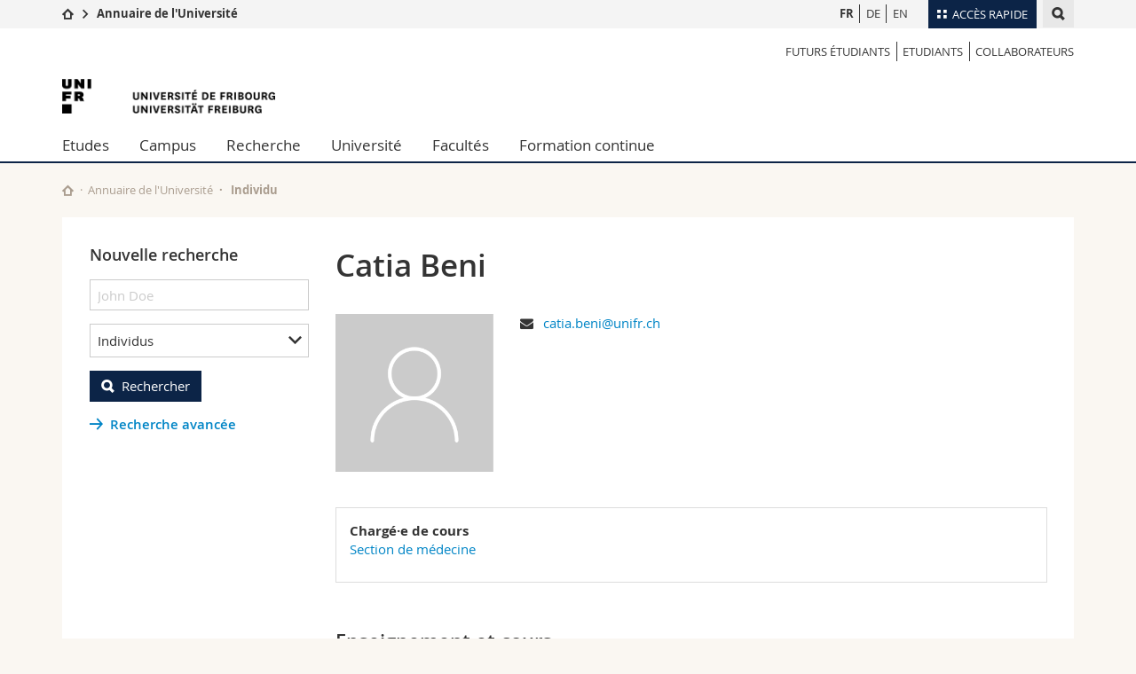

--- FILE ---
content_type: text/html; charset=UTF-8
request_url: https://www.unifr.ch/directory/fr/people/227007/bb87f
body_size: 12553
content:
<!--[if lt IE 9]><!DOCTYPE html PUBLIC "-//W3C//DTD XHTML 1.1//EN" "http://www.w3.org/TR/xhtml11/DTD/xhtml11.dtd"><![endif]-->
<!--[if gt IE 8]><!-->
<!DOCTYPE html>
<!--<![endif]-->
<!--[if lt IE 7]><html xmlns="http://www.w3.org/1999/xhtml" class="lt-ie9 lt-ie8 lt-ie7"> <![endif]-->
<!--[if IE 7]><html xmlns="http://www.w3.org/1999/xhtml" class="lt-ie9 lt-ie8"> <![endif]-->
<!--[if IE 8]><html xmlns="http://www.w3.org/1999/xhtml" class="lt-ie9"> <![endif]-->
<!--[if IE 9]><html class="ie9"> <![endif]-->
<!--[if gt IE 9]><!-->
<html lang="fr"><!--<![endif]-->

<head>
    <link rel="preconnect" href="https://cdn.unifr.ch" />
    <link rel="dns-prefetch" href="https://www.googletagmanager.com" />
    <link rel="dns-prefetch" href="https://www.google.com" />
    <link rel="preload" href="https://cdn.unifr.ch/Assets/fonts/OpenSans-Regular-webfont.woff" as="font"
        type="font/woff" crossorigin>
    <link rel="preload" href="https://cdn.unifr.ch/Assets/fonts/OpenSans-Semibold-webfont.woff" as="font"
        type="font/woff" crossorigin>
    <link rel="preload" href="https://cdn.unifr.ch/Assets/fonts/OpenSans-Bold-webfont.woff" as="font"
        type="font/woff" crossorigin>
    <link rel="preload" href="https://cdn.unifr.ch/Assets/fonts/OpenSans-Light-webfont.woff" as="font"
        type="font/woff" crossorigin>

    <meta http-equiv="X-UA-Compatible" content="IE=edge,chrome=1">
    <meta charset="utf-8">
    <meta name="viewport" content="width=device-width, initial-scale=1">
    <meta name="csrf-token" content="0l1LcwMDbq0hZqK3Tq9ahwBy828BLN2W5BbusQMH" />
            <meta name="robots" content="index, follow">
        <link rel="alternate" hreflang="en" href="https://www.unifr.ch/directory/en/people/227007/bb87f"><link rel="alternate" hreflang="de" href="https://www.unifr.ch/directory/de/people/227007/bb87f">        <link rel="canonical" href="https://www.unifr.ch/directory/fr/people/227007/bb87f">
    
    

    <title>
                    Catia Beni
         - Université de Fribourg
    </title>

    <link href="//cdn.unifr.ch/uf/v2.4.3/css/bootstrap.css" rel="stylesheet" media="all" type="text/css"
        crossorigin>
    <link href="//cdn.unifr.ch/uf/v2.4.3/css/main.css" rel="stylesheet" media="all" type="text/css" crossorigin>
    <link href="https://www.unifr.ch/directory/css/app.css" rel="stylesheet" media="all" type="text/css" crossorigin>
    <link href="//cdn.unifr.ch/uf/v2.4.3/css/directory.css" rel="stylesheet" media="all" type="text/css"
        crossorigin>
    <link rel="shortcut icon" type="image/ico" href="//cdn.unifr.ch/sharedconfig/favicon/favicon.ico">

    <!-- Load IE8 specific styles-->
    <!--[if lt IE 9]> <link href="//cdn.unifr.ch/uf/v2.4.3/css/old_ie.css" rel="stylesheet"/><![endif]-->


    
    <script src="//cdn.unifr.ch/uf/v2.4.3/js/modernizr.js"></script>
    <!-- HTML5 shim and Respond.js for IE8 support of HTML5 elements and media queries -->
    <!-- WARNING: Respond.js doesn't work if you view the page via file:// -->
    <!--[if lt IE 9]>
  <script src="https://oss.maxcdn.com/html5shiv/3.7.2/html5shiv.min.js"></script>
  <script src="https://oss.maxcdn.com/respond/1.4.2/respond.min.js"></script>
 <![endif]-->

    <!-- Google Tag Manager -->
    <script>
        (function(w, d, s, l, i) {
            w[l] = w[l] || [];
            w[l].push({
                'gtm.start': new Date().getTime(),
                event: 'gtm.js'
            });
            var f = d.getElementsByTagName(s)[0],
                j = d.createElement(s),
                dl = l != 'dataLayer' ? '&l=' + l : '';
            j.async = true;
            j.src =
                'https://www.googletagmanager.com/gtm.js?id=' + i + dl;
            f.parentNode.insertBefore(j, f);
        })(window, document, 'script', 'dataLayer', 'GTM-K8998TH');
    </script>
    <!-- End Google Tag Manager -->


    </head>

<body data-lang="fr" class="marine">
    <!-- Google Tag Manager (noscript) -->
    <noscript><iframe src="https://www.googletagmanager.com/ns.html?id=GTM-K8998TH" height="0" width="0"
            style="display:none;visibility:hidden"></iframe></noscript>
    <!-- End Google Tag Manager (noscript) -->
    <!-- Page wrapper-->
    <div id="wrapper">
        <!-- Fixed header-->
        <nav class="fixed-header pusher">
            <div class="fixed-header--bg">
                <div class="container clearfix">

                    <!-- The logo -->
                    <a href="javascript:;" class="open-offcanvas square bg-branded hover hidden-desktop"></a><a
                        href="javascript:;" class="hidden-desktop square logo"></a>


                    <div class="search hidden-mobile">

                        <script class="search--template" type="text/template">
							<li>
								<a class="search--result-link" href="<%= link %>"></a>
								<h5><%= htmlTitle %></h5>
								<p><%= htmlSnippet %></p>
							</li>
						</script>


                        <script class="search--show-more" type="text/template">
                            <li class="text-align-center search--more-results">
                                <a class="search--result-link" href="#"></a>
                                <p>Voir plus de résultats</p>
                                <p>
                                	<i class="gfx gfx-arrow-down"></i>
                                </p>
							</li>
						</script>

                        <a href="#" data-expander-toggler="search-47727"
                            data-fixed-mode-toggler="tablet laptop desktop large" class="search--toggler square"><i
                                class="gfx gfx-search"></i></a>
                        <div data-expander-content="search-47727" data-expander-group="mobile-nav"
                            class="search--input">
                            <div class="container">
                                <div class="input-group">
                                    <input type="text" class="form-control" />
                                    <span class="input-group-btn sd">
                                        <input type="radio" name="searchdomain" value="www.unifr.ch/uni/"
                                            id="local-" class="hidden" />
                                        <label for="local-" class="btn btn-default sd">Local</label>
                                    </span>
                                    <span class="input-group-btn sd">
                                        <input type="radio" name="searchdomain" value="www.unifr.ch"
                                            checked="checked" id="global-" class="hidden" />
                                        <label for="global-" class="btn btn-primary">Global</label>
                                    </span>
                                </div>

                                <ul class="search--results">
                                    <li class="blank-slate">Aucun résultat</li>
                                </ul>
                            </div>
                        </div>
                    </div>


                    <div class="meta-menu"><a href="#" data-fixed-mode-toggler="mobile" data-accordion-toggler="metamenu" class="square meta-menu--toggler hover bg-branded-desk"><i class="gfx gfx-tiles"></i><i class="square-triangle"></i><span class="hidden-mobile">Accès rapide</span></a>
    <div data-accordion-content="metamenu" data-accordion-group="mobile-nav" class="meta-menu--content">
        <nav data-scroll-container="data-scroll-container" class="container">
            <ul>
                <li class="first-level"><a href="#" data-accordion-toggler="meta2" data-scroll-to-me="data-scroll-to-me">Université</a>
                    <nav data-accordion-content="meta2">
                        <ul>
                            <li><a href="https://studies.unifr.ch/fr" title="Les études: Bachelor, Master, Doctorat">Etudes</a></li>
                            <li><a href="https://www.unifr.ch/campus/fr" title="La vie sur le Campus">Campus</a></li>
                            <li><a href="https://www.unifr.ch/research/fr" title="La recherche">Recherche</a></li>
                            <li><a href="https://www.unifr.ch/uni/fr" title="L'Université en bref">Université</a></li>
                            <li><a href="https://www.unifr.ch/formcont/fr"  title="Formation continue">Formation continue</a></li>
                        </ul>
                    </nav>
                </li>
                <li class="first-level"><a href="#" data-accordion-toggler="meta1" data-scroll-to-me="data-scroll-to-me">Facultés</a>
                    <nav data-accordion-content="meta1">
                        <ul>
                            <li><a href="https://www.unifr.ch/theo/fr" title="Accéder à la Faculté de théologie"><span class="glyphicon glyphicon-stop color-orange" aria-hidden="true"></span> Théologie</a></li>
                            <li><a href="https://www.unifr.ch/ius/fr" title="Accéder à la Faculté de droit"><span class="glyphicon glyphicon-stop color-red" aria-hidden="true"></span> Droit</a></li>
                            <li><a href="https://www.unifr.ch/ses/fr" title="Accéder à la Faculté des sciences économiques et sociales"> <span class="glyphicon glyphicon-stop color-purple" aria-hidden="true"></span> Sciences économiques et sociales et management</a></li>
							<li><a href="https://www.unifr.ch/lettres/fr" title="Accéder à la Faculté des lettres et des sciences humaines"><span class="glyphicon glyphicon-stop color-sky" aria-hidden="true"></span> Lettres et sciences humaines</a></li>
							<li><a href="https://www.unifr.ch/eduform/fr" title="Accéder à la Faculté des sciences de l'éducation et de la formation"><span class="glyphicon glyphicon-stop color-violet" aria-hidden="true"></span> Sciences de l'éducation et de la formation</a></li>
                            <li><a href="https://www.unifr.ch/scimed/fr" title="Accéder à la Faculté des sciences et de médecine "><span class="glyphicon glyphicon-stop color-green" aria-hidden="true"></span> Sciences et médecine</a></li>
                             <li><a href="https://www.unifr.ch/faculties/fr/interfacultaire.html" title="Interfacultaire"><span class="glyphicon glyphicon-stop color-marine" aria-hidden="true"></span> Interfacultaire</a></li>
                            
                        </ul>
                    </nav>
                </li>
                <li class="first-level"><a href="https://www.unifr.ch/you-are/fr/" data-accordion-toggler="meta0" data-scroll-to-me="data-scroll-to-me">Vous êtes</a>
                    <nav data-accordion-content="meta0">
                        <ul>
                            <li><a href="https://www.unifr.ch/you-are/fr/futurs-etudiants/" title="Vous êtes... futur·e·s étudiant·e·s">Futurs étudiants</a></li>
                            <li><a href="https://www.unifr.ch/you-are/fr/etudiants/" title="Vous êtes... étudiant·e·s">Etudiants</a></li>
                            <li><a href="https://www.unifr.ch/you-are/fr/medias/" title="Vous êtes... médias">Médias</a></li>
                            <li><a href="https://www.unifr.ch/you-are/fr/chercheurs/" title="Vous êtes... chercheuses et chercheurs">Chercheurs</a></li>
                            <li><a href="https://www.unifr.ch/you-are/fr/collaborateurs/" title="Vous êtes... collaboratrices et collaborateurs">Collaborateurs</a></li>
							<li><a href="https://www.unifr.ch/you-are/fr/doctorants/" title="Vous êtes... doctorant·e·s ">Doctorants</a></li>
                        </ul>
                    </nav>
                </li>
                <li class="first-level meta-menu--contact bg-branded-desk">
                    <a href="#" class="hidden-lg hidden-md" data-accordion-toggler="contact" data-scroll-to-me="data-scroll-to-me">Ressources</a>
					<nav data-accordion-content="contact">
                        <ul>
                            <li><a href="https://www.unifr.ch/directory/fr"><span class="fa fa-user fa-fw" aria-hidden="true"></span> Annuaire du personnel</a></li>
                            <li><a href="https://www.unifr.ch/map"><span class="fa fa-map-signs fa-fw" aria-hidden="true"></span> Plan d'accès</a></li>
                            <li><a href="https://www.unifr.ch/biblio"><span class="fa fa-book fa-fw" aria-hidden="true"></span> Bibliothèques</a></li>
                            <li><a href="https://outlook.com/unifr.ch"><span class="fa fa-envelope fa-fw" aria-hidden="true"></span> Webmail</a></li>
                            <li><a href="https://www.unifr.ch/timetable/fr/"><span class="fa fa-calendar fa-fw" aria-hidden="true"></span> Programme des cours</a></li>
                            <li><a href="https://my.unifr.ch"><span class="fa fa-lock fa-fw" aria-hidden="true"></span> MyUnifr</span></a></li>
                        </ul>
                    </nav>
                </li>
            </ul>
        </nav>
    </div>
</div>
                    <!-- Desktop Langmenu -->
                    <nav class="hidden-mobile square language-switch">
                        <ul>
                            <li><a href="https://www.unifr.ch/directory/fr/switch/fr"
                                    class=" bold ">FR</a></li>

                            <li><a href="https://www.unifr.ch/directory/fr/switch/de"
                                    class="">DE</a></li>

                            <li><a href="https://www.unifr.ch/directory/fr/switch/en"
                                    class="">EN</a></li>
                        </ul>
                    </nav>

                    <!-- Global Breadcrumn -->
                    <div class="breadcrumbs square">
                        <a href="http://www.unifr.ch" data-accordion-toggler="crumbs"
                            class="square bg-white hover hidden-desktop breadcrumbs--toggler"
                            data-accordion-state="closed"><i class="gfx gfx-home"></i><i
                                class="square-triangle"></i></a>
                        <div data-accordion-content="crumbs" data-accordion-group="mobile-nav"
                            class="breadcrumbs--content" data-accordion-state="closed">
                            <nav class="breadcrumbs--mobile shortened">
                                <ul class="breadcrumbs--slider">
                                    <!-- level 0 -->
                                    <li><a href="http://www.unifr.ch" class="gfx gfx-home"></a></li>
                                    <!-- level 1 -->
                                    <li class="gfx gfx-triangle-right"></li>
                                    <li class="desktop-expanded">
                                        <a href="https://www.unifr.ch/directory"
                                            class="short bold">Annuaire de l&#039;Université</a>
                                        <a href="https://www.unifr.ch/directory"
                                            class="long bold">Annuaire de l&#039;Université</a>
                                    </li>
                                </ul>
                            </nav>
                        </div>
                    </div>
                    <!-- Global Breadcrumb OLD -->
                </div>
            </div>
        </nav>

        <!-- Offcanvas pusher-->
        <div class="pusher pass-height">
            <!-- Page header/offcanvas-->
            <header id="header" class="offcanvas pass-height">
                <nav class="service-menu">
                    <!-- mobile tools menu -->
                    <div class="hidden-desktop clearfix">

                        <!-- Search Mobile -->

                        <div class="search">

                            <script class="search--template" type="text/template">
								<li>
									<a class="search--result-link" href="<%= link %>"></a>
									<h5><%= htmlTitle %></h5>
									<p><%= htmlSnippet %></p>
								</li>
							</script>


                            <script class="search--show-more" type="text/template">
								<li class="text-align-center search--more-results">
									<a class="search--result-link" href="#"></a>
                                    <p>Voir plus de résultats</p>
                                    <p>
                                    	<i class="gfx gfx-arrow-down"></i>
                                    </p>
								</li>
							</script>

                            <a href="#" data-expander-toggler="search-27564"
                                data-fixed-mode-toggler="tablet laptop desktop large"
                                class="search--toggler square"><i class="gfx gfx-search"></i></a>
                            <div data-expander-content="search-27564" data-expander-group="mobile-nav"
                                class="search--input">
                                <div class="container">

                                    <div class="input-group">
                                        <input type="text" class="form-control" />
                                        <span class="input-group-btn sd">
                                            <input type="radio" name="searchdomain" value="www.unifr.ch/uni/"
                                                id="local-" class="hidden" />
                                            <label for="local-" class="btn btn-default sd">Local</label>
                                        </span>
                                        <span class="input-group-btn sd">
                                            <input type="radio" name="searchdomain" value="www.unifr.ch"
                                                checked="checked" id="global-" class="hidden" />
                                            <label for="global-" class="btn btn-primary">Global</label>
                                        </span>
                                    </div>

                                    <ul class="search--results">
                                        <li class="blank-slate">Aucun résultat</li>
                                    </ul>
                                </div>
                            </div>
                        </div>


                        <!-- langmenu.mobile -->
                        <nav class="language-switch square hover bg-white"><a href="#"
                                data-accordion-toggler="language-switch"
                                class="toggle-language-switch square">FR</a>
                            <div data-accordion-content="language-switch" class="dropdown">
                                <ul class="bg-white">
                                    <li><a href="https://www.unifr.ch/directory/fr/switch/fr"
                                            class="square bg-white hover  bold ">FR</a>
                                    </li>

                                    <li><a href="https://www.unifr.ch/directory/fr/switch/de"
                                            class="square bg-white hover ">DE</a>
                                    </li>

                                    <li><a href="https://www.unifr.ch/directory/fr/switch/en"
                                            class="square bg-white hover ">EN</a>
                                    </li>
                                </ul>
                            </div>
                        </nav>
                        <a href="javascript:;" class="close-offcanvas square hover bg-marine"></a>
                    </div>

                    <div class="hidden-mobile">
                        <div class="container service-menu--relation">
                            <nav class="clearfix">
                                <ul>
                                    <li class="first"><a
                                            href="///you-are/fr/futurs-etudiants"
                                            title="Futurs étudiants">Futurs étudiants</a>
                                    </li>
                                    <li><a href="///you-are/fr/etudiants"
                                            title="Etudiants">Etudiants</a>
                                    </li>
                                    <li class="last"><a
                                            href="///you-are/fr/collaborateurs"
                                            title="Collaborateurs">Collaborateurs</a>
                                    </li>
                                </ul>
                            </nav>

                            <h1 class="logo"><span class="sr-only">University of Fribourg</span><a
                                    href="//www.unifr.ch"><img src="//cdn.unifr.ch/uf/v2.4.3/gfx/logo.png" /></a>
                            </h1>
                            <p class="service-menu--department"></p>
                        </div>
                    </div>
                </nav>

                <!-- to toggle between the two types of navigation. The underlying-->
                <!-- structure is exactly the same.-->
                <nav class="push-menu container">
                    <!-- First navigation level is visible, therefore needs-->
                    <!-- the class .in-->
                    <!-- .default is needed to not register a swipe event listener-->
                    <div class="level default in">
                        <ul><li class=""><a href="//www.unifr.ch/studies/fr/ " class="deeper">Etudes</a><div class="level"><ul><li><a href="#" class="back">Back</a></li>

<!-- start parentRowTpl -->
<li class="">
	<a href="https://studies.unifr.ch/fr" title="Offre d'études"   class="deeper">
		Offre d'études
		<!--<span class="deeper"></span>-->
	</a>
	


<!-- start innerTpl -->
<div class="level">
	<ul>
		<li><a href="#" class="back">Retour</a></li>
		<li><a href="https://studies.unifr.ch/fr/" title="Offre d’études complète" >Offre d’études complète</a></li>
<li><a href="https://studies.unifr.ch/fr/offre/courses/?ba=1&ma=0&do=0" title="Bachelor" >Bachelor</a></li>
<li><a href="https://studies.unifr.ch/fr/offre/courses/?ba=0&ma=1&do=0" title="Master" >Master</a></li>
<li><a href="https://studies.unifr.ch/fr/offre/courses/?ba=0&ma=0&do=1" title="Doctorat" >Doctorat</a></li>

	</ul>
</div>
<!-- end innerTpl -->
</li>
<!-- end parentRowTpl -->


<!-- start parentRowTpl -->
<li class="">
	<a href="//www.unifr.ch/studies/fr/organisation/" title="Organisation des études"   class="deeper">
		Organisation des études
		<!--<span class="deeper"></span>-->
	</a>
	


<!-- start innerTpl -->
<div class="level">
	<ul>
		<li><a href="#" class="back">Retour</a></li>
		<li><a href="//www.unifr.ch/studies/fr/organisation/debut-etudes/" title="Début des études" >Début des études</a></li>
<li><a href="//www.unifr.ch/studies/fr/organisation/pendant-etudes/" title="Pendant les études" >Pendant les études</a></li>
<li><a href="//www.unifr.ch/studies/fr/organisation/prestations-admin-etudiants/" title="Prestations administratives étudiant·e·s Unifr" >Prestations administratives étudiant·e·s Unifr</a></li>
<li><a href="//www.unifr.ch/studies/fr/organisation/lexique/" title="Glossaire" >Glossaire</a></li>

	</ul>
</div>
<!-- end innerTpl -->
</li>
<!-- end parentRowTpl -->


<!-- start parentRowTpl -->
<li class="">
	<a href="//www.unifr.ch/studies/fr/choisir-fribourg/vivre-fribourg.html" title="Choisir Fribourg"   class="deeper">
		Choisir Fribourg
		<!--<span class="deeper"></span>-->
	</a>
	


<!-- start innerTpl -->
<div class="level">
	<ul>
		<li><a href="#" class="back">Retour</a></li>
		<li><a href="//www.unifr.ch/studies/fr/choisir-fribourg/vivre-fribourg.html" title="Vivre à Fribourg" >Vivre à Fribourg</a></li>
<li><a href="//www.unifr.ch/studies/fr/choisir-fribourg/habiter-fribourg.html" title="Habiter à Fribourg" >Habiter à Fribourg</a></li>
<li><a href="//www.unifr.ch/studies/fr/choisir-fribourg/fribourg-region.html" title="Fribourg et sa région" >Fribourg et sa région</a></li>

	</ul>
</div>
<!-- end innerTpl -->
</li>
<!-- end parentRowTpl -->


<!-- start parentRowTpl -->
<li class="">
	<a href="//www.unifr.ch/studies/fr/admission/" title="Admission"   class="deeper">
		Admission
		<!--<span class="deeper"></span>-->
	</a>
	


<!-- start innerTpl -->
<div class="level">
	<ul>
		<li><a href="#" class="back">Retour</a></li>
		<li><a href="//www.unifr.ch/studies/fr/admission/admission-bachelor/" title="Bachelor" >Bachelor</a></li>
<li><a href="//www.unifr.ch/studies/fr/admission/admission-master/" title="Master" >Master</a></li>
<li><a href="//www.unifr.ch/studies/fr/admission/admission-deem/" title="DEEM" >Diplôme d’enseignement pour les écoles de maturité (DEEM)</a></li>
<li><a href="//www.unifr.ch/studies/fr/admission/admission-doctorat-post-doctorat/" title="Doctorat & post-doctorat" >Doctorat & post-doctorat</a></li>
<li><a href="//www.unifr.ch/studies/fr/admission/admission-etudiant-hote/" title="Etudiant hôte" >Etudiant hôte</a></li>
<li><a href="//www.unifr.ch/studies/fr/admission/admission-auditeur.html" title="Auditeur" >Auditeur</a></li>
<li><a href="//www.unifr.ch/studies/fr/admission/personnesrefugiees.html" title="Réfugié" >Personnes réfugiées</a></li>
<li><a href="//www.unifr.ch/studies/fr/admission/welcome-center.html" title="Welcome Center" >Welcome Center</a></li>
<li><a href="//www.unifr.ch/studies/fr/admission/contact-and-team/contact.html" title="Contact & Team" >Contact & team</a></li>
<li><a href="//www.unifr.ch/studies/fr/organisation/prestations-admin-etudiants/" title="Prestations administratives étudiants Unifr" >Prestations administratives pour les étudiants de l'Unifr</a></li>

	</ul>
</div>
<!-- end innerTpl -->
</li>
<!-- end parentRowTpl -->


<!-- start parentRowTpl -->
<li class="">
	<a href="//www.unifr.ch/studies/fr/mobilite/" title="Mobilité à l'Université de Fribourg"   class="deeper">
		Mobilité
		<!--<span class="deeper"></span>-->
	</a>
	


<!-- start innerTpl -->
<div class="level">
	<ul>
		<li><a href="#" class="back">Retour</a></li>
		<li><a href="//www.unifr.ch/studies/fr/mobilite/incoming/" title="Incoming" >Incoming</a></li>
<li><a href="//www.unifr.ch/studies/fr/mobilite/outgoing/" title="Outgoing" >Outgoing</a></li>
<li><a href="//www.unifr.ch/studies/fr/mobilite/contact/" title="Contact" >Contact</a></li>

	</ul>
</div>
<!-- end innerTpl -->
</li>
<!-- end parentRowTpl -->


<!-- start parentRowTpl -->
<li class="">
	<a href="//www.unifr.ch/studies/fr/diploma/" title="Diplôme"   class="deeper">
		Diplôme
		<!--<span class="deeper"></span>-->
	</a>
	


<!-- start innerTpl -->
<div class="level">
	<ul>
		<li><a href="#" class="back">Retour</a></li>
		<li><a href="//www.unifr.ch/studies/fr/diploma/diplome.html" title="Diplôme de l’Université" >Diplôme de l’Université </a></li>
<li><a href="//www.unifr.ch/studies/fr/diploma/supplement-au-diplome.html" title="Supplément au diplôme" >Supplément au diplôme</a></li>
<li><a href="//www.unifr.ch/studies/fr/diploma/verification.html" title="Vérification" >Vérification</a></li>
<li><a href="//www.unifr.ch/studies/fr/diploma/duplicata.html" title="Duplicata" >Duplicata</a></li>
<li><a href="//www.unifr.ch/studies/fr/diploma/equivalence-licence-master.html" title="Équivalence licence / master" >Équivalence licence / master</a></li>
<li><a href="//www.unifr.ch/studies/fr/diploma/copie-conforme-certification.html" title="Copie conforme, certification de l'original" >Copie conforme, certification de l'original</a></li>

	</ul>
</div>
<!-- end innerTpl -->
</li>
<!-- end parentRowTpl -->


<!-- start parentRowTpl -->
<li class="">
	<a href="https://www.unifr.ch/campus/fr/support/" title="Soutien & ressources"   class="deeper">
		Soutien & ressources
		<!--<span class="deeper"></span>-->
	</a>
	


<!-- start innerTpl -->
<div class="level">
	<ul>
		<li><a href="#" class="back">Retour</a></li>
		<li><a href="https://www.unifr.ch/campus/fr/support/soutien-financier/" title="Soutien financier & assurances" >Soutien financier & assurances</a></li>
<li><a href="https://www.unifr.ch/campus/fr/support/sante-bien-etre/" title="Bien-être & santé" >Bien-être & santé</a></li>
<li><a href="https://www.unifr.ch/campus/fr/support/apprentissage-et-reussite/" title="Apprentissage & réussite" >Apprentissage & réussite</a></li>
<li><a href="https://www.unifr.ch/campus/fr/support/egalite-and-parentalite/" title="Egalité & parentalité" >Egalité & parentalité</a></li>
<li><a href="https://www.unifr.ch/campus/fr/support/conflits-et-discrimination/" title="Conflits & discrimination" >Conflits & discrimination</a></li>
<li><a href="https://www.unifr.ch/campus/fr/support/soutien-administratif/" title="Soutien administratif & juridique" >Soutien administratif & juridique</a></li>
<li><a href="https://www.unifr.ch/campus/fr/support/contacts.html" title="Contacts" >Contacts</a></li>
<li><a href="https://www.unifr.ch/campus/fr/support/urgence.html" title="Numéros d'urgence" >Numéros d'urgence</a></li>

	</ul>
</div>
<!-- end innerTpl -->
</li>
<!-- end parentRowTpl -->
</ul> </div> </li><li class=""><a href="//www.unifr.ch/campus/fr/ " class="deeper">Campus</a><div class="level"><ul><li><a href="#" class="back">Back</a></li>

<!-- start parentRowTpl -->
<li class="">
	<a href="//www.unifr.ch/campus/fr/activites-sur-le-campus/" title="Activités"   class="deeper">
		Activités
		<!--<span class="deeper"></span>-->
	</a>
	


<!-- start innerTpl -->
<div class="level">
	<ul>
		<li><a href="#" class="back">Retour</a></li>
		<li><a href="//agenda.unifr.ch/" title="Agenda" >Agenda</a></li>
<li><a href="//www.unifr.ch/campus/fr/activites-sur-le-campus/sports.html" title="Sport" >Sport</a></li>
<li><a href="//www.unifr.ch/campus/fr/activites-sur-le-campus/cours-de-langues.html" title="Cours de langues" >Cours de langues</a></li>
<li><a href="//www.unifr.ch/campus/fr/activites-sur-le-campus/culture-et-vie-sociale.html" title="Culture et vie sociale" >Culture et vie sociale</a></li>
<li><a href="//www.unifr.ch/campus/fr/activites-sur-le-campus/medias.html" title="Médias étudiants" >Médias étudiants</a></li>
<li><a href="//www.unifr.ch/campus/fr/activites-sur-le-campus/associations.html" title="Associations d'étudiant·e·s" >Associations d'étudiant·e·s</a></li>

	</ul>
</div>
<!-- end innerTpl -->
</li>
<!-- end parentRowTpl -->


<!-- start parentRowTpl -->
<li class="">
	<a href="//www.unifr.ch/campus/fr/prestations/" title="Prestations"   class="deeper">
		Prestations
		<!--<span class="deeper"></span>-->
	</a>
	


<!-- start innerTpl -->
<div class="level">
	<ul>
		<li><a href="#" class="back">Retour</a></li>
		<li><a href="http://www.unifr.ch/uni-info" title="Uni-Info" >Uni-Info</a></li>
<li><a href="//www.unifr.ch/campus/fr/prestations/campuscard.html" title="Campus Card" >Campus Card</a></li>
<li><a href="//www.unifr.ch/campus/fr/prestations/informatique.html" title="Informatique" >Informatique</a></li>
<li><a href="//www.unifr.ch/campus/fr/prestations/imprimerie-et-photocopies.html" title="Imprimerie et photocopies" >Imprimerie et photocopies</a></li>
<li><a href="//www.unifr.ch/campus/fr/prestations/objets-trouves.html" title="Objets trouvés" >Objets trouvés</a></li>

	</ul>
</div>
<!-- end innerTpl -->
</li>
<!-- end parentRowTpl -->


<!-- start parentRowTpl -->
<li class="">
	<a href="//www.unifr.ch/campus/fr/infrastructures/" title="Infrastructures"   class="deeper">
		Infrastructures
		<!--<span class="deeper"></span>-->
	</a>
	


<!-- start innerTpl -->
<div class="level">
	<ul>
		<li><a href="#" class="back">Retour</a></li>
		<li><a href="//www.unifr.ch/map/fr" title="Plans d'accès" >Plans d'accès</a></li>
<li><a href="//www.unifr.ch/biblio" title="Bibliothèques" >Bibliothèques</a></li>
<li><a href="//www.unifr.ch/campus/fr/infrastructures/casiers.html" title="Casiers" >Casiers</a></li>
<li><a href="//www.unifr.ch/mensa" title="Restaurants Mensa" >Restaurants (Mensa)</a></li>
<li><a href="//www.unifr.ch/campus/fr/infrastructures/creche.html" title="Crèche" >Crèche</a></li>

	</ul>
</div>
<!-- end innerTpl -->
</li>
<!-- end parentRowTpl -->
<li><a href="//www.unifr.ch/campus/fr/logements.html" title="Logements" >Logements</a></li>


<!-- start parentRowTpl -->
<li class="">
	<a href="//www.unifr.ch/campus/fr/career-services/" title="Career Services"   class="deeper">
		Career Services
		<!--<span class="deeper"></span>-->
	</a>
	


<!-- start innerTpl -->
<div class="level">
	<ul>
		<li><a href="#" class="back">Retour</a></li>
		<li><a href="//www.unifr.ch/campus/fr/career-services/workshops/workshop/" title="Evénements / Workshop" >Evénements / Workshop</a></li>
<li><a href="//www.unifr.ch/campus/fr/career-services/conseil/" title="Conseil carrière" >Conseil carrière</a></li>
<li><a href="//www.unifr.ch/campus/fr/career-services/career-forum/" title="Career Forum" >Career Forum</a></li>
<li><a href="//www.unifr.ch/campus/fr/career-services/employeurs.html" title="Pour les employeurs" >Pour les employeurs</a></li>
<li><a href="//www.unifr.ch/campus/fr/career-services/job.html" title="Offre d'emploi" >Offre d'emploi</a></li>
<li><a href="//www.unifr.ch/campus/fr/career-services/perspectives/" title="Perspectives" >Perspectives</a></li>
<li><a href="//www.unifr.ch/campus/fr/career-services/contact.html" title="Contact" >Contact</a></li>

	</ul>
</div>
<!-- end innerTpl -->
</li>
<!-- end parentRowTpl -->


<!-- start parentRowTpl -->
<li class="">
	<a href="//www.unifr.ch/campus/fr/support/" title="Soutien & ressources"   class="deeper">
		Soutien & ressources
		<!--<span class="deeper"></span>-->
	</a>
	


<!-- start innerTpl -->
<div class="level">
	<ul>
		<li><a href="#" class="back">Retour</a></li>
		<li><a href="//www.unifr.ch/campus/fr/support/soutien-financier/" title="Soutien financier & assurances" >Soutien financier & assurances</a></li>
<li><a href="//www.unifr.ch/campus/fr/support/sante-bien-etre/" title="Bien-être & santé" >Bien-être & santé</a></li>
<li><a href="//www.unifr.ch/campus/fr/support/apprentissage-et-reussite/" title="Apprentissage & réussite" >Apprentissage & réussite</a></li>
<li><a href="//www.unifr.ch/campus/fr/support/egalite-and-parentalite/" title="Egalité & parentalité" >Egalité & parentalité</a></li>
<li><a href="//www.unifr.ch/campus/fr/support/conflits-et-discrimination/" title="Conflits & discrimination" >Conflits & discrimination</a></li>
<li><a href="//www.unifr.ch/campus/fr/support/soutien-administratif/" title="Soutien administratif & juridique" >Soutien administratif & juridique</a></li>
<li><a href="//www.unifr.ch/campus/fr/support/contacts.html" title="Contacts" >Contacts</a></li>
<li><a href="//www.unifr.ch/campus/fr/support/urgence.html" title="Numéros d'urgence" >Numéros d'urgence</a></li>

	</ul>
</div>
<!-- end innerTpl -->
</li>
<!-- end parentRowTpl -->
</ul> </div> </li><li class=""><a href="//www.unifr.ch/research/fr/ " class="deeper">Recherche</a><div class="level"><ul><li><a href="#" class="back">Back</a></li>

<!-- start parentRowTpl -->
<li class="">
	<a href="//www.unifr.ch/research/fr/points-forts/" title="Research @Unifr"   class="deeper">
		Research @Unifr
		<!--<span class="deeper"></span>-->
	</a>
	


<!-- start innerTpl -->
<div class="level">
	<ul>
		<li><a href="#" class="back">Retour</a></li>
		<li><a href="//www.unifr.ch/research/fr/points-forts/sujets-de-recherche-par-faculte/" title="Sujets de recherche par faculté" >Sujets de recherche par faculté</a></li>
<li><a href="//www.unifr.ch/research/fr/points-forts/publications-unifr/" title="Publications @ UniFr" >Publications @ UniFr</a></li>
<li><a href="//www.unifr.ch/research/fr/points-forts/erc/" title="Subventions du Conseil européen de la recherche (ERC)" >ERC Grants</a></li>
<li><a href="//www.unifr.ch/research/fr/points-forts/nccr.html" title="Pôles de recherche nationaux (PRN)" >Pôles de recherche nationaux (PRN)</a></li>

	</ul>
</div>
<!-- end innerTpl -->
</li>
<!-- end parentRowTpl -->


<!-- start parentRowTpl -->
<li class="">
	<a href="//www.unifr.ch/research/fr/news-events/" title="Nouvelles et événements"   class="deeper">
		News & Events
		<!--<span class="deeper"></span>-->
	</a>
	


<!-- start innerTpl -->
<div class="level">
	<ul>
		<li><a href="#" class="back">Retour</a></li>
		<li><a href="//www.unifr.ch/research/fr/news-events/news/" title="Actualités" >Actualités</a></li>
<li><a href="//www.unifr.ch/research/fr/news-events/agenda/" title="Agenda" >Agenda</a></li>
<li><a href="//www.unifr.ch/research/fr/news-events/calls/" title="Calls" >Mises au concours (calls)</a></li>
<li><a href="//www.unifr.ch/research/fr/news-events/magazine-newsletters.html" title="Magazines et newsletters" >Magazines et newsletters</a></li>
<li><a href="//www.unifr.ch/research/fr/news-events/twitter.html" title="Suivez les Tweets de @UnifrResearch" >Suivez les Tweets de @UnifrResearch</a></li>

	</ul>
</div>
<!-- end innerTpl -->
</li>
<!-- end parentRowTpl -->


<!-- start parentRowTpl -->
<li class="">
	<a href="//www.unifr.ch/research/fr/financement/" title="Financement"   class="deeper">
		Financement
		<!--<span class="deeper"></span>-->
	</a>
	


<!-- start innerTpl -->
<div class="level">
	<ul>
		<li><a href="#" class="back">Retour</a></li>
		<li><a href="//www.unifr.ch/research/fr/financement/db-source-financement/" title="Base de données des sources de financement pour la recherche" >Sources de financement</a></li>
<li><a href="//www.unifr.ch/research/fr/financement/grant-tool.html" title="Grant tool" >Grant Tool</a></li>
<li><a href="http://pivot.proquest.com/dashboard" title="Pivot-RP" >Pivot-RP</a></li>
<li><a href="//www.unifr.ch/research/fr/financement/calls/" title="Mises au concours (calls) pour chercheuses et chercheurs" >Mises au concours (calls)</a></li>
<li><a href="//www.unifr.ch/research/fr/financement/recherche-linnovation-dans-lue.html" title="Tout savoir sur la recherche et l'innovation dans l'UE" >Tout savoir sur la recherche et l'innovation dans l'UE</a></li>
<li><a href="//www.unifr.ch/research/fr/financement/financements-internes/" title="Financements internes" >Financements internes @ Unifr</a></li>
<li><a href="//www.unifr.ch/research/fr/financement/externe-datenbanken-und-listen.html" title="Bases de données et listes externes" >Bases de données et listes externes</a></li>
<li><a href="//www.unifr.ch/research/fr/financement/faq/" title="FAQs" >FAQs</a></li>

	</ul>
</div>
<!-- end innerTpl -->
</li>
<!-- end parentRowTpl -->


<!-- start parentRowTpl -->
<li class="">
	<a href="//www.unifr.ch/research/fr/valeurs-et-éthique/" title="Valeurs et éthique"   class="deeper">
		Valeurs et éthique 
		<!--<span class="deeper"></span>-->
	</a>
	


<!-- start innerTpl -->
<div class="level">
	<ul>
		<li><a href="#" class="back">Retour</a></li>
		<li><a href="https://www.unifr.ch/uni/fr/portrait/valeurs.html" title="Valeurs" >Valeurs de l'UniFr</a></li>
<li><a href="https://www.unifr.ch/scimed/fr/research/animaux/" title="Recherche impliquant des animaux" >Recherche impliquant des animaux</a></li>
<li><a href="https://www.unifr.ch/uni/fr/organisation/services-du-rectorat/service-juridique/ethique-dans-la-recherche/recherche-etre-humain.html" title="Recherche sur l'être humain" >Recherche sur l'être humain</a></li>
<li><a href="//www.unifr.ch/research/fr/valeurs-et-éthique/bonnes-pratiques-de-recherche/" title="Bonnes pratiques de recherche" >Bonnes pratiques de recherche</a></li>
<li><a href="https://www.unifr.ch/uni/fr/organisation/services-du-rectorat/service-juridique/ethique-dans-la-recherche/protection-des-donnees.html" title="Protection des données dans la recherche" >Protection des données dans la recherche</a></li>
<li><a href="https://www.unifr.ch/research/fr/openscience/" title="Open Science" >Open Science</a></li>

	</ul>
</div>
<!-- end innerTpl -->
</li>
<!-- end parentRowTpl -->


<!-- start parentRowTpl -->
<li class="">
	<a href="//www.unifr.ch/research/fr/openscience/" title="Open Science"   class="deeper">
		Open Science
		<!--<span class="deeper"></span>-->
	</a>
	


<!-- start innerTpl -->
<div class="level">
	<ul>
		<li><a href="#" class="back">Retour</a></li>
		<li><a href="//www.unifr.ch/research/fr/openscience/open-research-data/" title="(Open) Research Data" >(Open) Research Data</a></li>
<li><a href="//www.unifr.ch/research/fr/openscience/open-access/" title="Open Access" >Open Access</a></li>
<li><a href="//www.unifr.ch/research/fr/openscience/orcid/" title="ORCiD" >ORCiD</a></li>
<li><a href="http://www.unifr.ch/biblio/fr" title="Bibliothèques" >Bibliothèques</a></li>
<li><a href="//www.unifr.ch/research/fr/openscience/plagiarism.html" title="Research integrity" >Intégrité de la recherche</a></li>
<li><a href="//www.unifr.ch/research/fr/openscience/open-science-evenements/" title="Événements Open Science" >Événements Open Science</a></li>
<li><a href="//www.unifr.ch/research/fr/openscience/open-science-support.html" title="Open Science Support Services for Researchers" >Open Science Support @ UniFr</a></li>

	</ul>
</div>
<!-- end innerTpl -->
</li>
<!-- end parentRowTpl -->
<li><a href="https://www.unifr.ch/innovation/fr/" title="Innovation" >Innovation</a></li>


<!-- start parentRowTpl -->
<li class="">
	<a href="//www.unifr.ch/research/fr/contact/liste-des-contacts.html" title="Contact et services"   class="deeper">
		Contact & Services
		<!--<span class="deeper"></span>-->
	</a>
	


<!-- start innerTpl -->
<div class="level">
	<ul>
		<li><a href="#" class="back">Retour</a></li>
		<li><a href="//www.unifr.ch/research/fr/contact/promrech.html" title="Service Promotion Recherche" 1533,2232,2243,2245,1571,2246,2247,2241,2318,2329,2330,2331,,,,,,,,,,,,,,,,,,,,,,,,,,,,,,,,,,,,,,,,,,,,,,,,,,,,,,,,,,,,,,,,,,,,,,,,,,,,,,,,,,,,,,,,,,,,,,,,,,,,,,,,,,,,,,,,,,,,,,,,,,,,,,,,,,2317>Service Promotion Recherche</a></li>
<li><a href="https://www.unifr.ch/innovation/fr/contact/contact.html" title="Transfert de connaissances et de technologie" >Transfert de connaissances et de technologie </a></li>
<li><a href="https://www.unifr.ch/uni/fr/organisation/acad/international/" title="Service des relations internationales" >Relations internationales</a></li>
<li><a href="http://www.unifr.ch/graduatecampus/fr/" title="Graduate Campus Unifr" >Graduate Campus Unifr</a></li>
<li><a href="https://fondation.unifr.ch/fr/" title="Fondation de l'Université" >Fondation de l'Université</a></li>
<li><a href="//www.unifr.ch/research/fr/contact/recherche-emploi.html" title="Carrière & Emploi" >Carrière & Emploi</a></li>
<li><a href="//www.unifr.ch/research/fr/contact/welcomecenter/" title="Welcome Center" >Welcome Center</a></li>

	</ul>
</div>
<!-- end innerTpl -->
</li>
<!-- end parentRowTpl -->
</ul> </div> </li><li class="">
    <a href="//www.unifr.ch/uni/fr/ " class="deeper">Université</a>
    <div class="level">
        <ul><li><a href="#" class="back">Back</a></li>

<!-- start parentRowTpl -->
<li class="">
	<a href="//www.unifr.ch/uni/fr/portrait/en-bref.html" title="Portrait"   class="deeper">
		Portrait
		<!--<span class="deeper"></span>-->
	</a>
	


<!-- start innerTpl -->
<div class="level">
	<ul>
		<li><a href="#" class="back">Retour</a></li>
		<li><a href="//www.unifr.ch/uni/fr/portrait/en-bref.html" title="L'université en bref" >En bref</a></li>
<li><a href="//www.unifr.ch/uni/fr/portrait/historique.html" title="Historique" >Historique</a></li>
<li><a href="//www.unifr.ch/uni/fr/portrait/valeurs.html" title="Valeurs" >Valeurs</a></li>
<li><a href="//www.unifr.ch/uni/fr/portrait/strategie.html" title="Stratégie 2030" >Stratégie</a></li>
<li><a href="//www.unifr.ch/uni/fr/portrait/digitalisation.html" title="Stratégie de digitalisation" >Stratégie de digitalisation</a></li>
<li><a href="//www.unifr.ch/uni/fr/portrait/linguistique/" title="Politique des langues" >Politique des langues</a></li>
<li><a href="https://www.unifr.ch/rapport-annuel/fr/" title="Rapport annuel" >Rapport annuel</a></li>
<li><a href="//www.unifr.ch/uni/fr/portrait/statistiques.html" title="Statistiques" >Statistiques</a></li>
<li><a href="//www.unifr.ch/uni/fr/portrait/rankings.html" title="Classements" >Classements</a></li>
<li><a href="//www.unifr.ch/uni/fr/portrait/visite-virtuelle.html" title="Visite virtuelle" >Visite virtuelle</a></li>
<li><a href="//www.unifr.ch/uni/fr/portrait/partenariats.html" title="Partenariats et relations internationales" >Partenariats et relations internationales</a></li>

	</ul>
</div>
<!-- end innerTpl -->
</li>
<!-- end parentRowTpl -->


<!-- start parentRowTpl -->
<li class="">
	<a href="//www.unifr.ch/uni/fr/organisation/" title="Organisation"   class="deeper">
		Organisation
		<!--<span class="deeper"></span>-->
	</a>
	


<!-- start innerTpl -->
<div class="level">
	<ul>
		<li><a href="#" class="back">Retour</a></li>
		<li><a href="//www.unifr.ch/uni/fr/organisation/organigramme.html" title="Organigramme" >Organigramme</a></li>
<li><a href="//www.unifr.ch/uni/fr/organisation/senat/" title="Sénat" >Sénat</a></li>
<li><a href="//www.unifr.ch/uni/fr/organisation/direction/" title="Direction de l'Université" >Direction de l'Université</a></li>
<li><a href="//www.unifr.ch/uni/fr/organisation/services-du-rectorat/" title="Services du Rectorat" >Services du Rectorat</a></li>
<li><a href="//www.unifr.ch/uni/fr/organisation/acad/" title="Services académiques" >Services académiques</a></li>
<li><a href="//www.unifr.ch/uni/fr/organisation/services-administratifs/" title="Services administratifs" >Services administratifs</a></li>
<li><a href="//www.unifr.ch/uni/fr/organisation/services-it/" title="Services IT" >Services IT</a></li>
<li><a href="http://www.unifr.ch/faculties/fr/" title="Facultés & Instituts" >Facultés & Instituts</a></li>
<li><a href="//www.unifr.ch/uni/fr/organisation/corps-universitaires/" title="Corps universitaires" >Corps universitaires</a></li>
<li><a href="//www.unifr.ch/uni/fr/organisation/commissions/" title="Commissions" >Commissions</a></li>
<li><a href="//www.unifr.ch/uni/fr/organisation/office-mediation.html" title="Service de médiation de l'Université de Fribourg" >Service de médiation / Ombudsstelle</a></li>

	</ul>
</div>
<!-- end innerTpl -->
</li>
<!-- end parentRowTpl -->
<li><a href="//www.unifr.ch/uni/fr/legislation/" title="Statuts et règlements" >Statuts & règlements</a></li>
<li><a href="//www.unifr.ch/map" title="Plans d'accès" >Plans d'accès</a></li>


<!-- start parentRowTpl -->
<li class="">
	<a href="//www.unifr.ch/uni/fr/science-and-societe/" title="Science & Société"   class="deeper">
		Science & Société
		<!--<span class="deeper"></span>-->
	</a>
	


<!-- start innerTpl -->
<div class="level">
	<ul>
		<li><a href="#" class="back">Retour</a></li>
		<li><a href="//www.unifr.ch/uni/fr/science-and-societe/cafes-scientifiques/" title="Cafés scientifiques" >Cafés scientifiques</a></li>
<li><a href="//www.unifr.ch/uni/fr/science-and-societe/mt-180/" title="Ma thèse en 180s" >Ma thèse en 180s</a></li>
<li><a href="//events.unifr.ch/scienceslam" title="Science Slam" >Science Slam</a></li>
<li><a href="https://events.unifr.ch/wins/fr/" title="Science For Youth SFY" >Science For Youth SFY</a></li>
<li><a href="https://www.unifr.ch/studies/fr/offre/autres-formations/uni3a.html" title="Université des aînés" >Université des aînés</a></li>
<li><a href="https://events.unifr.ch/internetpourlesfilles/" title="Internet & Code pour les filles" >Internet & Code pour les filles</a></li>
<li><a href="http://events.unifr.ch/futurentousgenres/fr/" title="Journée "Futur en tous genres"" >Journée "Futur en tous genres"</a></li>
<li><a href="//www.unifr.ch/gouters" title="Goûters scientifiques" >Goûters scientifiques</a></li>
<li><a href="//events.unifr.ch/kidsuni/fr" title="Kids-uni" >Kids-uni</a></li>
<li><a href="//www.bible-orient-museum.ch/" title="Musée Bible + Orient" >Musée Bible + Orient</a></li>
<li><a href="//www.unifr.ch/jardin-botanique/fr/" title="Jardin botanique" >Jardin botanique</a></li>
<li><a href="https://events.unifr.ch/droitcinema/fr/" title="Le Droit dans le cinéma" >Le Droit dans le cinéma</a></li>
<li><a href="https://events.unifr.ch/cerveau/fr/" title="Semaine du cerveau" >Semaine du cerveau</a></li>
<li><a href="https://events.unifr.ch/bilinguisme/fr/" title="Rendez-vous bilingues" >Rendez-vous bilingues</a></li>
<li><a href="//www.unifr.ch/agenda" title="Agenda" >Agenda</a></li>

	</ul>
</div>
<!-- end innerTpl -->
</li>
<!-- end parentRowTpl -->
<li><a href="//www.unifr.ch/alumni" title="Alumni" >Alumni</a></li>
<li><a href="//www.unifr.ch/sp/fr" title="Travailler à l'Université" >Travailler à l'Université</a></li>
</ul>
    </div>
</li><li class=""><a href="//www.unifr.ch/faculties/fr/ " class="deeper">Facultés</a><div class="level"><ul><li><a href="#" class="back">Back</a></li><li><a href="https://www.unifr.ch/theo" title="Faculté de théologie" >Faculté de théologie</a></li>
<li><a href="https://www.unifr.ch/ius" title="Faculté de droit" >Faculté de droit</a></li>
<li><a href="https://www.unifr.ch/ses" title="Faculté des sciences économiques et sociales et du management" >Faculté des sciences économiques et sociales et du management</a></li>
<li><a href="https://www.unifr.ch/lettres" title="Faculté des lettres et des sciences humaines" >Faculté des lettres et des sciences humaines</a></li>
<li><a href="https://www.unifr.ch/eduform/fr/" title="Faculté des sciences de l’éducation et de la formation" >Faculté des sciences de l’éducation et de la formation</a></li>
<li><a href="https://www.unifr.ch/scimed/" title="Faculté des sciences et de médecine" >Faculté des sciences et de médecine</a></li>
<li><a href="//www.unifr.ch/faculties/fr/interfacultaire.html" title="Interfacultaire" >Interfacultaire</a></li>
</ul> </div> </li>


<li class="">
	<a href="//www.unifr.ch/formcont/fr/ " class="deeper">Formation continue</a>
	<div class="level">
		<ul><li><a href="#" class="back">Back</a></li>

<!-- start parentRowTpl -->
<li class="">
	<a href="//www.unifr.ch/formcont/fr/catalogue/" title="Nos formations"   class="deeper">
		Nos formations
		<!--<span class="deeper"></span>-->
	</a>
	


<!-- start innerTpl -->
<div class="level">
	<ul>
		<li><a href="#" class="back">Retour</a></li>
		<li><a href="//www.unifr.ch/formcont/fr/domaines" title="Formations par domaine" >Par domaine</a></li>
<li><a href="//www.unifr.ch/formcont/fr/types" title="Formations par type" >Par type</a></li>
<li><a href="//www.unifr.ch/formcont/fr/edu/" title="Formations pour acteurs et actrices de l'éducation" >Pour les acteur·rices de l'éducation</a></li>
<li><a href="//www.unifr.ch/formcont/fr/custom" title="Cours sur mesure" >Cours sur mesure</a></li>

	</ul>
</div>
<!-- end innerTpl -->
</li>
<!-- end parentRowTpl -->


<!-- start parentRowTpl -->
<li class="">
	<a href="//www.unifr.ch/formcont/fr/service/index/" title="A notre sujet"   class="deeper">
		A notre sujet
		<!--<span class="deeper"></span>-->
	</a>
	


<!-- start innerTpl -->
<div class="level">
	<ul>
		<li><a href="#" class="back">Retour</a></li>
		<li><a href="//www.unifr.ch/formcont/fr/service/index/" title="Le Service" >Le Service</a></li>
<li><a href="//www.unifr.ch/formcont/fr/service/equipe.html" title="Equipe" >Equipe</a></li>
<li><a href="//www.unifr.ch/formcont/fr/service/partenaires.html" title="Partenaires" >Partenaires</a></li>
<li><a href="//www.unifr.ch/formcont/fr/service/reglement.html" title="Règlement" >Règlement</a></li>
<li><a href="//www.unifr.ch/formcont/fr/service/mise-sur-pied-dun-cours.html" title="Mise sur pied d'un cours" >Mise sur pied d'un cours</a></li>
<li><a href="//www.unifr.ch/formcont/fr/service/contact.html" title="Accès et contact" >Accès et contact</a></li>

	</ul>
</div>
<!-- end innerTpl -->
</li>
<!-- end parentRowTpl -->
</ul> 
	</div> 
</li>

</ul>                    </div>
                </nav>


            </header>



            <!-- Main content-->
            <main id="main">
                <div class="visible-lt-ie9 fixed-page-overlay"></div>
                <div class="container">
                    <div class="sub-menu--spacer"></div>
                    <nav class="deepcrumbs">
                        <ul>
                            <li><a href="//www.unifr.ch/home" class="gfx gfx-home"></a></li>
                            <li><a href="https://www.unifr.ch/directory">Annuaire de l&#039;Université</a></li>
                                                            <li>
                                    <a
                                        href="#">Individu</a>
                                </li>
                                                    </ul>
                    </nav>
                    <div class="content inner-30 full-width"> <!--full-width -->

                        

    <div class="row inner">

        <div class="col-md-3 sub-menu">

            <nav class="filter">
    <h4 index="0" class="">
        <a href="#" data-accordion-toggler="agenda-filter" data-fixed-mode-toggler="mobile" class="filter--title fixed-page-mode--toggler" data-accordion-state="closed"><span class="filter--no-filter">Nouvelle recherche</span><span class="filter--apply-filter">Nouvelle recherche</span></a>
    </h4>

    <div class="sideClass" data-accordion-content="agenda-filter" data-accordion-group="mobile-nav" data-accordion-state="closed">
        <div class="sub-menu--content">
            <div id="simple-search-block">

                <form name="simple-search-form" class="form" action="https://www.unifr.ch/directory/fr/search" method="post">
                    <input name="_token" type="hidden" value="0l1LcwMDbq0hZqK3Tq9ahwBy828BLN2W5BbusQMH">

                    <div class="form-group inner-10">
                        <input type="text" class="form-control" id="search" name="q" placeholder="John Doe" minlength="2" value="">
                    </div>
                    <div class="form-group inner-10">
                        <select class="form-control" id="population-simple" name="populations">
                                                            <option value="EMPLOYE_ACTIF,TIERS" selected>Individus</option>
                                <option value="UO">Unités et salles</option>
                                                    </select>
                    </div>
                    <div class="form-group inner-10 bs-component">
                        <button id="search-btn" type="submit" class="btn btn-primary gfx gfx-search before">Rechercher <span class="loadspinner hidden"><i class="fa fa-spinner fa-spin" aria-hidden="true"></i></span></button>
                    </div>
                </form>

                <p>
                    <a class="link gfx gfx-arrow-right" href="https://www.unifr.ch/directory/fr?t=a">Recherche avancée</a>
                </p>

            </div>
        </div>
    </div>
</nav>

        </div>

        <div class="col-md-9 inner-30">
            <div class="row inner directory--details">
                <div class="col-md-12">
                    <h2>Catia Beni</h2>
                                    </div>
            </div>
            <div class="row inner directory--details">
                <div class="col-md-3 col-sm-4 inner-10">
                    <img src="https://www.unifr.ch/directory/img/placeholder-people.png" class="img-responsive center-block" alt="photo" />
                    <p>
                        
                        
                    </p>


                </div>

                <div class="col-md-9 col-sm-8 inner-10">
                    <p>
                                                    <span class="fa fa-envelope fa-fw mr-05">&nbsp;</span><a href="mailto:catia.beni@unifr.ch">catia.beni@unifr.ch</a><br>
                        
                                                                            
                                            </p>

                                                                


                </div><!-- /.col-md-9 -->
            </div><!-- /.row - photo and social media -->





            <div class="row inner directory--details">
                <div class="col-md-12 inner-10">

                                            
                        

                            

                            <div class="panel panel-default">

                                <div class="panel-body">
                                    <div id="" class="row inner ">
                                        <div class="col-md-12 inner-10">
                                            <p><strong>Chargé·e de cours</strong><br><a href="https://www.unifr.ch/directory/fr/unit/405/b5be0">Section de médecine</a></p>
                                                <div class="row">
                                                    <div class="col-md-6">

                                                        
                                                    </div><!-- end col6 -->


                                                    <div class="col-md-6">

                                                        


                                                        
                                                    </div><!-- end col6 -->
                                                </div><!-- end row bicol  -->
                                        </div>
                                    </div>
                                </div>
                            </div>

                                            
                </div>
            </div>

            

            
                        


            
                

                





                                    <div class="row inner directory--details">
                        <div class="col-md-12 inner-10">
                            <h3>Enseignement et cours</h3>
                            <p>
                                <a href="https://www.unifr.ch/timetable/fr/?&texte=Catia+Beni" class="link gfx gfx-arrow-right">Afficher dans le programme des cours</a>
                            </p>


                        </div>
                    </div>
                
            


        </div><!-- /.col-md-9 -->


    </div><!-- /.row - main -->





                    </div>
                </div>
            </main>

            <!-- Footer-->
            <footer id="footer">
    <div class="container">
        <div class="row">
            <nav class="footer-menu col-md-9">
                <div class="row">
                    <div class="col-xs-4">
                        <h6><a href="https://www.unifr.ch/studies/fr">ETUDES</a></h6>
<ul>
<li><a href="//studies.unifr.ch">Offre d'études</a></li>
<li><a href="https://www.unifr.ch/admission">Admission</a></li>
<li><a href="https://www.unifr.ch/international">Mobilité</a></li>
<li><a href="https://www.unifr.ch/studies/fr/choisir-fribourg/vivre-fribourg.html">Choisir Fribourg</a></li>
<li><a href="https://www.unifr.ch/studies/fr/organisation/">Organisation des études</a></li>
<li><a href="https://www.unifr.ch/studies/fr/diploma/">Diplôme</a></li>
<li><a href="https://www.unifr.ch/campus/fr/support/">Soutien &amp; Ressources</a></li>
</ul>

<h6><a href="https://www.unifr.ch/campus/fr/">CAMPUS</a></h6>
<ul>
<li><a href="https://www.unifr.ch/campus/fr/activites-sur-le-campus/">Activités</a></li>
<li><a href="https://www.unifr.ch/campus/fr/prestations/">Prestations</a></li>
<li><a href="https://www.unifr.ch/campus/fr/infrastructures/">Infrastructures</a></li>
<li><a href="https://www.unifr.ch/campus/fr/logements.html">Logements</a></li>
<li><a href="https://www.unifr.ch/campus/fr/emploi/jobs/">Career Services</a></li>
<li><a href="https://www.unifr.ch/campus/fr/support/">Soutien&nbsp;&amp; Ressources</a></li>
</ul>
                    </div>
                    <div class="col-xs-4">
                        <h6><a href="https://www.unifr.ch/recherche/fr">RECHERCHE</a></h6>

<h6><a href="https://www.unifr.ch/uni/fr">UNIVERSITÉ</a></h6>
<ul>
<li><a href="https://www.unifr.ch/uni/fr/portrait/">Portrait</a></li>
<li><a href="https://www.unifr.ch/uni/fr/organisation/">Organisation</a></li>
<li><a href="https://www.unifr.ch/rectorat/reglements/fr">Statuts et règlements</a></li>
<li><a href="https://www.unifr.ch/map/fr">Plans d'accès</a></li>
<li><a href="https://www.unifr.ch/uni/fr/science-and-societe/">Science &amp; Société</a></li>
<li><a href="https://www.unifr.ch/alumni/fr">Alumni</a></li>
<li><a href="https://www.unifr.ch/sp/">Travailler à l'université</a></li>
</ul>
                    </div>
                    <div class="col-xs-4">
                        <h6><a href="https://www.unifr.ch/faculties/fr">FACULTÉS</a></h6>
<ul>
<li><a href="https://www.unifr.ch/theo">Théologie</a></li>
<li><a href="https://www.unifr.ch/droit">Droit</a></li>
<li><a href="https://www.unifr.ch/ses">Sciences économiques et sociales et management</a></li>
<li><a href="https://www.unifr.ch/lettres">Lettres</a>&nbsp;et sciences humaines</li>
<li><a href="https://www.unifr.ch/eduform/fr/">Sciences de l'éducation et de la formation</a></li>
<li><a href="https://www.unifr.ch/science">Sciences&nbsp;et médecine</a></li>
<li><a href="https://www.unifr.ch/faculties/fr/interfacultaire.html">Interfacultaire</a></li>
</ul>

<h6><a href="https://www.unifr.ch/formcont/fr">FORMATION CONTINUE</a></h6>
                    </div>
                </div>
            </nav>
            <nav class="footer-menu--contact col-md-3 col-xs-12">
                <div class="row">
                    <div class="col-sm-6 col-md-12 inner">
                        



<div>
    <h6>Contact</h6>
    <p>Université de Fribourg</p>
    <p></p>
    <p>Av. de l'Europe 20</p>
    <p>CH-1700 Fribourg</p>
    
    
    <p><a href="//www.unifr.ch" class="link">www.unifr.ch</a></p>
</div>
<div class="footer--social-links">
    <p>
        <a href="https://www.facebook.com/unifribourg" target="_blank" class="gfx gfx-facebook"></a>
        <a href="https://www.youtube.com/channel/UCx74T4l0XqJFLcdlCavnoXQ" target="_blank" class="fa fa-youtube-play"></a>
        <a href="https://www.linkedin.com/edu/school?id=10930" target="_blank" class="fa fa-linkedin"></a>
        <a href="https://instagram.com/unifribourg/" target="_blank" class="fa fa-instagram"></a>
    </p>
</div>
<script type="application/ld+json">
{
  "@context": "http://schema.org",
  "@type": "EducationalOrganization",
  "address": {
    "@type": "PostalAddress",
    "addressLocality": "Fribourg",
    "addressRegion": "FR",
    "postalCode": "1700",
    "streetAddress": "Av. de l'Europe 20"
  },
  "url" : "",
  "name": "",
  "contactPoint" : [
    { "@type" : "ContactPoint",
      "telephone" : "+41 26 300 7034",
      "contactType" : "customer support",
      "availableLanguage" : ["English","French","German"]
    } ],
  "parentOrganization": {
    "@context": "http://schema.org",
    "@type": "EducationalOrganization",
    "name":"Université de Fribourg | Universität Freiburg",
    "address": {
        "@type": "PostalAddress",
        "addressLocality": "Fribourg",
        "addressRegion": "FR",
        "postalCode": "1700",
        "streetAddress": "Avenue de l'Europe 20"
    },
    "contactPoint" : [
    { "@type" : "ContactPoint",
      "telephone" : "+41-026-300-7034",
      "contactType" : "customer support",
      "availableLanguage" : ["English","French","German","Italian"],
      "url":"https://www.unifr.ch/unicom"
    } ],
    "sameAs" : "https://fr.wikipedia.org/wiki/Universit%C3%A9_de_Fribourg"
  }
}
</script>





    

                    </div>
                    <div class="col-sm-6 col-md-12">
                        <p>&nbsp;</p>
<hr>
<ul>
<li><a href="https://www.unifr.ch/alma-georges/">Alma&amp;Georges</a>&nbsp;<small>[Magazine en ligne bilingue]</small></li>
<li><a href="https://www.unifr.ch/universitas">universitas</a>&nbsp;<small>[Magazine scientifique]</small></li>
</ul>
<p>&nbsp;</p>
<p><a class="btn btn-default btn-xs" href="https://www.unifr.ch/go/abo">Abonnements</a></p>
                    </div>
                </div>
            </nav>
        </div>
    </div>
    <div class="footer-menu--meta">
        <div class="container">
            <div class="row">
                <div class="footer--copyright col-md-8 col-sm-6"><span>&copy; Université de Fribourg | </span><a href="https://www.unifr.ch/home/fr/impressum.html">Impressum</a> | <a href="//www.unifr.ch/disclaimer">Mentions légales</a> | <a href="//www.unifr.ch/help">Numéros d'urgence</a></div>
            </div>
        </div>
    </div>
</footer>
        </div>
    </div>

    <!-- Scripts -->

    <!-- Bundled scripts-->
    <script src="//cdn.unifr.ch/uf/v2.4.3/js/shared.js"></script>
    <script src="//cdn.unifr.ch/uf/v2.4.3/js/app.js"></script>
    <script src="https://www.unifr.ch/directory/js/app.js"></script>
    <!--[if lt IE 10]> <script src="//cdn.unifr.ch/uf/v2.4.3/js/lt_ie_10.js"></script><![endif]-->
    <!--[if lt IE 9]> <script src="//cdn.unifr.ch/uf/v2.4.3/js/polyfills.js"></script><![endif]-->

    <!-- Fonts -->
    <link rel="stylesheet" href="//netdna.bootstrapcdn.com/font-awesome/4.5.0/css/font-awesome.min.css">


    <!-- Block for page specific scripts-->
        <script defer>
      function jumpToAnchor(anchor) {
        let url = location.href.split('#')[0];
        location.href = url + "#" + anchor;
        history.replaceState(null, null, url);
      }
    </script>
    <script src="https://www.unifr.ch/directory/js/directory.js"></script>

    <script src="//cdn.unifr.ch/uf/v2.4.3/js/select.js"></script>
    <script>
        $( document ).ready(function() {

            // Refreshing token
            setInterval(window.refreshToken("https://www.unifr.ch/directory/fr/keep-token-alive"), 1000 * 60 * 60); // 1 hour

            // Setup selects from chosen.js
            window.setupSelects("Aucun résultat");
        });
    </script>

    <script>
        var $el, $ps, $up, totalHeight;

        $(".read-more a").click(function() {

            totalHeight = 20;

            $up = $(".reveal-box");
            $ps = $up.children();

            // measure how tall inside should be by adding together heights of all inside paragraphs (except read-more paragraph)
            $ps.each(function() {
                totalHeight += $(this).outerHeight();
                if($(this).children().length > 0){totalHeight+= ($(this).children().length * 10)}
            });

            $up
                .css({
                    // Set height to prevent instant jumpdown when max height is removed
                    "height": $up.height(),
                    "max-height": 9999
                })
                .animate({
                    "height": totalHeight
                });

            // fade out read-more
            $el = $(this);
            $p  = $el.parent();
            $p.fadeOut();
//  $(".read-more").fadeout();

            // prevent jump-down
            return false;

        });
    </script>
</body>

</html>


--- FILE ---
content_type: text/html; charset=UTF-8
request_url: https://www.unifr.ch/directory/fr/keep-token-alive
body_size: 1010
content:
0l1LcwMDbq0hZqK3Tq9ahwBy828BLN2W5BbusQMH

--- FILE ---
content_type: application/javascript
request_url: https://www.unifr.ch/directory/js/directory.js
body_size: 1369
content:
(function($){
    var $spinner = $('.loadspinner');
    var $searchBtn = $('#search-btn');
    var $searchAdvancedBtn = $('#search-advanced-btn');
    var $searhBtns = $('#search-btn, #search-advanced-btn');
    var $search = $('#search');
    var $selectPopulations = $('select[name="populations"]');
    var $simpleSearchBlock = $('#simple-search-block');
    var $advancedSearchBlock = $('#advanced-search-block');
    var $toggleAdvancedSearch = $('#toggle-advanced-search');
    var $toggleSimpleSearch = $('#toggle-simple-search');
    var refreshToken = null;
    var setupForm = null;
    var setupSelects = null;

    // Functions

    /**
     * Refresh the token of the form
     * @param {String} url
     */

    refreshToken = function(url) {
        $.get(url)
        .done(function(data){
            csrfToken = data; // the new token
            $('[name="_token"]').val(csrfToken);
        });
    };

    /**
     * Setup the form to show only necessary fields
     * @param {String} element The form element
     * @param {String} value The type of population
     */
    setupForm = function(element, value) {
        var formName = element.split(' ')[0];
        switch(value) {
            case 'EMPLOYE_ACTIF,TIERS':
                $(formName + ' .form-people').show();
                break;
            case 'UO':
                $(formName + ' .form-people').hide();
                $(formName + ' .form-unit').show();
                break;
            default:
                $(formName + ' .form-people').show();
                break;
        }
    };

    /**
     * Setup the Chosen.js selects with appropriate result text
     * @param {String} text The "no result" text
     */
    setupSelects = function(text) {
        var $selects = $('select');
		var options = {
			disable_search_threshold: 10,
			width: '100%',
	        no_results_text: text
		};

		$selects.chosen("destroy");
		$selects.chosen(options);
    };



    // Events

    /**
     * Update search button UI on click
     */
    $searhBtns.on('click', function(e){
        e.preventDefault();
        if (this == $searchBtn && $search.val().length < 2) {
            return;
        }
        $spinner.removeClass('hidden');
        $searchBtn[0].disabled = true;

        if (typeof $searchAdvancedBtn[0] !== 'undefined') {
            $searchAdvancedBtn[0].disabled = true;
            $searhBtns.addClass('disabled');
        } else {
            $searchBtn.addClass('disabled');
        }

        $(this).parents('form').submit();
    });

    /**
     * Place cursor at the end of search field
     * Source: https://stackoverflow.com/questions/4331022/focus-input-box-on-load
     */
    $search.on('focus', function() {
        if (this.setSelectionRange) {
            // Double the length because Opera is inconsistent about
            // whether a carriage return is one character or two.
            var len = this.value.length * 2;
            this.setSelectionRange(len, len);
        } else {
            // This might work for browsers without setSelectionRange support.
            this.value = this.value;
        }
    });

    /**
     * Show/hide form fields based on selected populations
     */
    $selectPopulations.on('change', function() {
        var selectedVal = $(this).val();
        var formName = $(this).closest('form').attr('name');
        var element = 'form[name=' +formName+ ']';

        setupForm(element, selectedVal);
    });

    /**
     * Toggle the advanced search form
     */
    $toggleAdvancedSearch.on('click', function(e) {
        e.preventDefault();
        $($simpleSearchBlock).hide();
        $($advancedSearchBlock).show();
    });

    /**
     * Toggle the simple search form
     */
    $toggleSimpleSearch.on('click', function(e) {
        e.preventDefault();
        $($advancedSearchBlock).hide();
        $($simpleSearchBlock).show();
    });


    // Scoping to the window object
    window.refreshToken = refreshToken;
    window.setupForm = setupForm;
    window.setupSelects = setupSelects;

})(jQuery)
